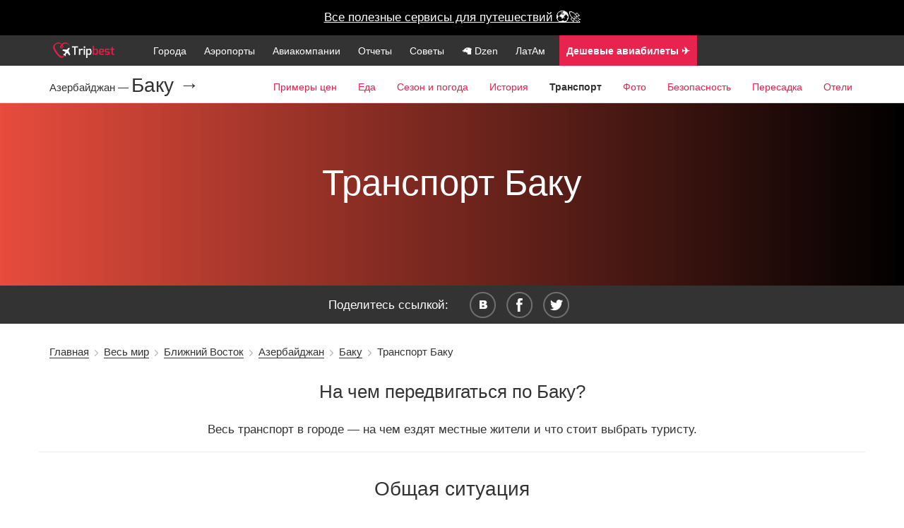

--- FILE ---
content_type: text/html; charset=UTF-8
request_url: https://www.tripbest.ru/world/middle-east/azerbaijan/baku/transport_bak.php
body_size: 19213
content:

<!--

-->

<!DOCTYPE html>
<html lang="en">

    <head>
        <meta charset="utf-8">
        <meta http-equiv="X-UA-Compatible" content="IE=edge">


        <meta name="apple-itunes-app" content="app-id=1317534997">

        <meta name="viewport" content="width=device-width, initial-scale=1">
            <title>Транспорт Баку &mdash; фото, описание и отзывы 2026</title>
    <meta name="description" content="Информация и фото всех видов транспорта в Баку. Как передвигаться, какие есть виды транспорта и можно ли гулять пешком.">
    <meta name="keywords" content="Баку, Баку транспорт, как передвигаться в Баку, на чем передвигаться в Баку, метро Баку, как перемещаться в Баку, транспорт для туристов, пешком по Баку">
    <meta property="og:title" content="Транспорт Баку &mdash; фото, описание и отзывы 2026"/>
    <meta property="og:site_name" content="Путешествия по миру с www.tripbest.ru"/>
    <meta property="og:description" content="Информация и фото всех видов транспорта в Баку. Как передвигаться, какие есть виды транспорта и можно ли гулять пешком." />
    <meta property="og:type" content="website" />
    <meta property="og:image" content="/img/backgrounds/baku.jpg" />
    <meta property="og:url" content="http://www.tripbest.ru/world/middle-east/azerbaijan/baku/transport_bak.php" />

    <meta name="twitter:card" content="summary_large_image" />
    <meta name="twitter:description" content="Страны и города, аэропорты и авиакомпании, планирование отдыха и бюджета путешествий." />
    <meta name="twitter:title" content="Честно про путешествия" />
    <meta name="twitter:image" content="http://www.tripbest.ru/img/main1.jpg" />

            <link rel="dns-prefetch" href="//ajax.googleapis.com">
        <!--<meta name="viewport" content="width=device-width, initial-scale=1">-->
    <meta name="author" content="Путешествия по миру с www.tripbest.ru">
    <link rel="canonical" href="http://www.tripbest.ru/world/middle-east/azerbaijan/baku/transport_bak.php" />
    <link rel="shortcut icon" href="/favicon.ico" type="image/x-icon">
    <link rel="icon" href="/favicon.ico" type="image/x-icon">
        <!-- Yandex.Metrika counter --><script type="text/javascript"> (function (d, w, c) { (w[c] = w[c] || []).push(function() { try { w.yaCounter27211718 = new Ya.Metrika({ id:27211718, clickmap:true, trackLinks:true, accurateTrackBounce:true, webvisor:true }); } catch(e) { } }); var n = d.getElementsByTagName("script")[0], s = d.createElement("script"), f = function () { n.parentNode.insertBefore(s, n); }; s.type = "text/javascript"; s.async = true; s.src = "https://mc.yandex.ru/metrika/watch.js"; if (w.opera == "[object Opera]") { d.addEventListener("DOMContentLoaded", f, false); } else { f(); } })(document, window, "yandex_metrika_callbacks");</script><noscript><div><img src="https://mc.yandex.ru/watch/27211718" style="position:absolute; left:-9999px;" alt="" /></div></noscript><!-- /Yandex.Metrika counter -->
    	<script>
        (function(i,s,o,g,r,a,m){i['GoogleAnalyticsObject']=r;i[r]=i[r]||function(){
            (i[r].q=i[r].q||[]).push(arguments)},i[r].l=1*new Date();a=s.createElement(o),
            m=s.getElementsByTagName(o)[0];a.async=1;a.src=g;m.parentNode.insertBefore(a,m)
        })(window,document,'script','//www.google-analytics.com/analytics.js','ga');
        ga('create', 'UA-11263159-10', 'auto');
        ga('send', 'pageview');
        setTimeout("ga('send', 'event', 'Non-Bounce', '20_seconds')", 20000);
    </script>
	        <link rel="stylesheet" type="text/css" href="/css/min/full-a8683ba4bb.min.css" />

<link rel="stylesheet" href="/css/lightbox.min.css?v2">


    <style>
        @font-face {
            font-family: 'Metronic';
            src: url("/css/font/metronic_pro_regular.otf");
            font-weight: 400;
        }
        @font-face {
            font-family: 'Metronic';
            src: url("/css/font/metronic_pro_light.otf");
            font-weight: 300;
        }
        @font-face {
            font-family: 'Metronic';
            src: url("/css/font/metronic_pro_semibold.otf");
            font-weight: 600;
        }

        body {
            font-family: 'Metronic', sans-serif;
        }

        html {
            text-rendering: optimizeLegibility !important;
            -webkit-font-smoothing: antialiased !important;
        }
    </style>

    <style>

        @media only screen and (max-width: 700px) {
            .review .swp-gallery a {
                width: 90% !important;
            }
        }

        #new-citynav {
            margin-top: -1px;
        }
        .menu-new, .menu-new li {
            padding-left: 0;
        }
        .menu-new li.menu-logo a {
            padding: 0 20px 0 0;
        }
        .mn-icon img {
            top: -5px;
            position: relative;
        }
        .mn-icon a span {
            font-size: 0.8em;
            display: none;
        }

        .menu-nav {
            position: relative;
        }
        .mn-icon-youtube, .mn-icon-insta {
            position: absolute;
            right: 0;
            top: 5px;
        }
        .mn-icon-insta {
            right: 35px;
        }
        @media only screen and (max-width: 767px) {
            .mn-icon a span {
                display: inline;
            }
            .mn-icon-youtube, .mn-icon-insta {
                position: relative;
                top: 0;
                right: 0;
            }
            .mn-icon img {
                top: -3px;
            }
        }

        .md-centered {
            text-align: center;
        }
        .md-right {
            text-align: right;
        }
        .md-left {
            text-align: left;
        }
        .counter {
            text-align: center;
            font-size: 2.2em;
            color: #ea1e4b;
        }
        .counter-desc {
            text-align: center;
            margin: 0 0 2em 0;
            color: #9e9e9e;
            font-size: 0.9em;
        }
        .counter-in-desc {
            position: absolute;
            color: #9e9e9e;
            font-size: 0.5em;
            font-weight: 300;
        }
        #city-pattern, .bg-pattern {
            background-color: rgba(231, 233, 237, 0.4);
            border-radius: 8px;
        }
        .min-link-app:hover a {
            text-decoration: underline;
            color: #fff !important;
        }
        .min-link-app:hover li  {
            color: #fff !important;
        }
        .min-link-app {
            background: #e8234e;
        }

        .min-link-useful span {
            font-size: 1.1em !important;
            /*margin-top: -3px;*/
            /*position: relative;*/
            /*top: -3px;*/
            display: inline !important;
        }
        .min-link-useful {
            margin-left: 5px;
        }
    </style>
</head>
<body>

    <style>
        .vacation-finder {
            background: black !important;
            height: 50px;
        }
        .vacation-finder a {
            color: #fff;
            background: black !important;
            line-height: 50px;
            height: 50px;
        }
    </style>


    <div class="vacation-finder"><a target="_blank" class="vacation-finder-link" href="/useful/">Все полезные сервисы для путешествий 🌍🚀</a>

<!---->
<!--<div class="vacation-finder"><a target="_blank" class="vacation-finder-link" href="https://destralegal.tp.st/d6HpWtYC">&hearts; Ваш личный онлайн-юрист, чтобы вернуть деньги &hearts;</a>-->


<!--    <div class="vacation-finder"><a target="_blank" class="vacation-finder-link" href="https://cherehapa.tp.st/9eYkm1Do">&hearts; Самая дешевая страховка для путешествий &hearts;</a>-->
<!--        <div class="vacation-desc">Натуральные камни, серебро/золото</div>-->
<!--        <span id="vacation-close">X</span>-->
    </div>

<div class="main-menu-new">
    <div class="container menu-nav">
        <ul class="menu-new">
            <li class="prehamburger">
                <div class="hamburger">
                    <span class="hamburger__top-bun"></span>
                    <span class="hamburger__bottom-bun"></span>
                </div>
            </li>
            <li class="menu-logo">
                                <a href="/"><img height="22" src="/img/logo.png" alt="Сайт о путешествиях"></a>
                            </li>
            <li class="mn-link"><a href="/world/">Города</a></li>
            <li class="mn-link"><a href="/airports/">Аэропорты</a></li>
            <li class="mn-link"><a href="/airlines/">Авиакомпании</a></li>
            <li class="mn-link"><a href="/travel-stories/">Отчеты</a></li>
            <li class="mn-link"><a href="/how-to-self-travel/">Советы</a></li>
            <li class="mn-link"><a target="_blank" href="https://dzen.ru/turnpointhistory">🦙  Dzen</a></li>
            <li class="mn-link"><a href="/latam/">ЛатАм</a></li>
            <li class="mn-link min-link-useful  min-link-app"><a target="_blank" href="https://aviasales.tp.st/Cxe00NBa"><b>Дешевые авиабилеты ✈️</b></a></li>
            <li class="mn-link min-link-useful  min-link-app" style="background: #1F49F1"><a target="_blank" href="/useful/"><b>Экономить️ на путешествиях</b></a></li>
            

                                  
                    </ul>
    </div>
</div>







<div class="wrapper">
<header>


<div id="top-fixed">
    <div id="header-wrap">

        <div id="cd-nav-wrap">
            <div id="logo">
                <a href="/"><img width="170" height="43" src="/img/logo.png" alt="Сайт о путешествиях" /></a>            </div>
        <div id="cd-nav">
            
            <div id="totop">Наверх</div>
            <div id="pre-main-menu" class="">
                <div id="main-menu" class="open-overlay">
                    <div class="toggle">
                        <span>Меню</span>
                        <div class="a"></div>
                        <div class="b"></div>
                        <div class="c"></div>
                    </div>
                </div>
            </div>
        </div>
        </div>
            </div>

</div>
<div id="cont"></div>
    
        <style>
            .topbg, .topbgInner {
                color: #333;
            }
            .topbg h1, .topbgInner h1 {
                font-size: 3em;
                font-weight: 300;
                margin: 1.5em 0 1em;
            }
            .new-citynav-menu-item .current {
                font-weight: bold;
            }
            .transport-color {
                background: #000000;  /* fallback for old browsers */
                background: -webkit-linear-gradient(to right, #e74c3c, #000000);  /* Chrome 10-25, Safari 5.1-6 */
                background: linear-gradient(to right, #e74c3c, #000000); /* W3C, IE 10+/ Edge, Firefox 16+, Chrome 26+, Opera 12+, Safari 7+ */

            }
            .topbgInner h1 {
                margin: 0;
                color: #fff;
                padding: 2.2em 0;
            }
            @media only screen and (max-width: 767px)
            {
                .top-bg-text {
                    margin-top: -2.2em;
                }
            }
        </style>
            <style>
        .new-citynav-menu-item {
            background: #fff; color: #ea1e4b; padding: 0 3px;font-size:1.1em;
        }
        .new-citynav-menu-item a {
            color: #ea1e4b !important;
        }
        .new-citynav-title-country {
            font-size: 15px !important;
            margin-top: 15px !important;
        }
        @media only screen and (max-width: 700px) {
            .new-citynav-title-country {
                margin-top: 0px !important;
            }
        }
    </style>
    <nav id="new-citynav" class="js no-touch svg no-ie7 no-ie8 css-sticky sticky absolute-sticky">
        <div class="new-citynav-wrapper">

            <div class="new-citynav-background"></div>

            <div class="container">
                <div class="new-citynav-content">

                    <div class="new-citynav-title new-citynav-title-country">
                        <a href="http://www.tripbest.ru/./world/middle-east/azerbaijan/" class="new-citynav-title-logo">Азербайджан&nbsp;&mdash;&nbsp;</a>
                    </div>


                    <div class="new-citynav-title">
                        <a href="http://www.tripbest.ru/./world/middle-east/azerbaijan/baku/" class="new-citynav-title-logo">Баку &rarr;</a>
                    </div>


                    <div class="new-citynav-menu">
                        <a href="#new-citynav-menustate" class="new-citynav-mens-anchor new-citynav-mens-anchor-open" id="new-citynav-menustate-open">
                            <span class="new-citynav-mens-anchor-label">Открыть меню</span>
                        </a>
                        <a href="#" class="new-citynav-mens-anchor new-citynav-mens-anchor-close" id="new-citynav-menustate-close">
                            <span class="new-citynav-mens-anchor-label">Закрыть меню</span>
                        </a>

                        <div class="new-citynav-menu-tray menu-tray-float">
                            <ul class="new-citynav-menu-items">


                                
                                    <li class="new-citynav-menu-item">
                                                                                    <a href="http://www.tripbest.ru/./world/middle-east/azerbaijan/baku/prices_bak.php" class="new-citynav-menu-link">Примеры цен</a>
                                                                            </li>

                                
                                    <li class="new-citynav-menu-item">
                                                                                    <a href="http://www.tripbest.ru/./world/middle-east/azerbaijan/baku/food-prices_bak.php" class="new-citynav-menu-link">Еда</a>
                                                                            </li>

                                
                                    <li class="new-citynav-menu-item">
                                                                                    <a href="http://www.tripbest.ru/./world/middle-east/azerbaijan/baku/season_bak.php" class="new-citynav-menu-link">Сезон и погода</a>
                                                                            </li>

                                
                                    <li class="new-citynav-menu-item">
                                                                                    <a href="http://www.tripbest.ru/./world/middle-east/azerbaijan/baku/history_bak.php" class="new-citynav-menu-link">История</a>
                                                                            </li>

                                
                                    <li class="new-citynav-menu-item">
                                                                                    <span class="new-citynav-menu-link current">Транспорт</span>
                                                                            </li>

                                
                                    <li class="new-citynav-menu-item">
                                                                                    <a href="http://www.tripbest.ru/./world/middle-east/azerbaijan/baku/photos_bak.php" class="new-citynav-menu-link">Фото</a>
                                                                            </li>

                                
                                    <li class="new-citynav-menu-item">
                                                                                    <a href="http://www.tripbest.ru/./world/middle-east/azerbaijan/baku/safeness_bak.php" class="new-citynav-menu-link">Безопасность</a>
                                                                            </li>

                                
                                    <li class="new-citynav-menu-item">
                                                                                    <a href="http://www.tripbest.ru/./world/middle-east/azerbaijan/baku/transit-through-baku-bak.php" class="new-citynav-menu-link">Пересадка</a>
                                                                            </li>

                                
                                    <li class="new-citynav-menu-item">
                                                                                    <a href="http://www.tripbest.ru/./world/middle-east/azerbaijan/baku/hotels_bak/" class="new-citynav-menu-link">Отели</a>
                                                                            </li>

                                
                            </ul>
                        </div>

                        <div class="new-citynav-actions new-citynav-actions-center">
                            <div class="new-citynav-action new-citynav-action-mens" aria-hidden="true">
                                <label for="new-citynav-menustate" class="new-citynav-mens">
                                    <span class="new-citynav-mens-chevron"></span>
                                </label>
                            </div>
                                                    </div>

                    </div>
                </div>
            </div>
        </div>
    </nav>
            <div class="topbgInner transport-color">
            <div class="top-bg-text">
            <h1>Транспорт Баку</h1>
                        </div>
        </div>

        </header>
        <div id="social-new">
    <div id="socialTitle">Поделитесь ссылкой:</div>

    <ul class="share">
        <li><a id="vk" rel="nofollow" title="Поделиться во вконтакте" onclick="Share.vkontakte('http://www.tripbest.ru/world/middle-east/azerbaijan/baku/transport_bak.php','Транспорт Баку &mdash; местный транспорт, на чем передвигаться по Баку | #tripbest','http://www.tripbest.ru/img/main1.jpg','Например, ужин на двоих с вином &mdash; &mdash;')">&nbsp;</a></li>
        <li><a id="fb" rel="nofollow" title="Поделиться в фейсбуке" onclick="Share.facebook('http://www.tripbest.ru/world/middle-east/azerbaijan/baku/transport_bak.php','Транспорт Баку &mdash; местный транспорт, на чем передвигаться по Баку | #tripbest','http://www.tripbest.ru/img/main1.jpg','Например, ужин на двоих с вином &mdash; &mdash;')">&nbsp;</a></li>
        <li><a id="tw" rel="nofollow" title="Поделиться в твитере" onclick="Share.twitter('http://www.tripbest.ru/world/middle-east/azerbaijan/baku/transport_bak.php','Транспорт Баку &mdash; местный транспорт, на чем передвигаться по Баку | #tripbest','http://www.tripbest.ru/img/main1.jpg','Например, ужин на двоих с вином &mdash; &mdash;')">&nbsp;</a></li>
    </ul>
    <div class="clear"></div>

</div>
<style>
    #social-new {
        position: relative;
        text-align: center;
        background: #333333;
        width: 100%;
        padding: 0.5em 0;
        font-weight: 300;
        color: #fff;
    }
</style>        <div id="breadcrumbs" class="breadcrumbs">
            <div class="container">
                <div id="crumbs" xmlns:v="http://rdf.data-vocabulary.org/#"><span typeof="v:Breadcrumb"><a rel="v:url" property="v:title" href="http://www.tripbest.ru/">Главная</a></span>&nbsp;&nbsp;<img src="/img/breadcrumbSep.png" width="5px" height="9px" alt=""/>&nbsp;&nbsp;<span typeof="v:Breadcrumb"><a rel="v:url" property="v:title" href="http://www.tripbest.ru/./world/" title="Просмотреть все записи в рубрике &laquo;Весь мир&raquo;">Весь мир</a></span>&nbsp;&nbsp;<img src="/img/breadcrumbSep.png" width="5px" height="9px" alt=""/>&nbsp;&nbsp;<span typeof="v:Breadcrumb"><a rel="v:url" property="v:title" href="http://www.tripbest.ru/./world/middle-east/" title="Просмотреть все записи в рубрике &laquo;Ближний Восток&raquo;">Ближний Восток</a></span>&nbsp;&nbsp;<img src="/img/breadcrumbSep.png" width="5px" height="9px" alt=""/>&nbsp;&nbsp;<span typeof="v:Breadcrumb"><a rel="v:url" property="v:title" href="http://www.tripbest.ru/./world/middle-east/azerbaijan/" title="Просмотреть все записи в рубрике &laquo;Азербайджан&raquo;">Азербайджан</a></span>&nbsp;&nbsp;<img src="/img/breadcrumbSep.png" width="5px" height="9px" alt=""/>&nbsp;&nbsp;<span typeof="v:Breadcrumb"><a rel="v:url" property="v:title" href="http://www.tripbest.ru/./world/middle-east/azerbaijan/baku/" title="Просмотреть все записи в рубрике &laquo;Баку&raquo;">Баку</a></span>&nbsp;&nbsp;<img src="/img/breadcrumbSep.png" width="5px" height="9px" alt=""/>&nbsp;&nbsp;<span class="current">Транспорт Баку</span></div>            </div>
        </div>

        <div id="breadcrumbs" class="breadcrumbs-mobile">
            <div class="container">
                <a href="http://www.tripbest.ru/./world/middle-east/azerbaijan/baku/">&larr; Баку</a>            </div>
        </div>

<div class="container">

    <style>
        .container p {
            margin: 0 0 15px 0;
        }
    </style>
    <div class="row">

        <div class="content-title">
            <h2>На чем передвигаться по Баку?</h2>
            <div>Весь транспорт в городе &mdash; на чем ездят местные жители и что стоит выбрать туристу.</div>
            <hr/>
        </div>


    </div>


                    <div class="row">
                <div class="col-md-12">
                    <h3>Общая ситуация</h3>
                    Городской транспорт в Баку предлагает разнообразные возможности для передвижения туристам. В городе доступны автобусы, троллейбусы, такси, метро и такси-байкинг.<br/><br/>Метро является наиболее удобным и быстрым способом передвижения по Баку. Оно проходит через все основные районы города и связывает исторические достопримечательности, места отдыха и деловые районы. Метро Баку открыто с 6:00 до 00:00 и предлагает комфортные и безопасные путешествия по приемлемым ценам.<br/><br/>Автобусы и троллейбусы также являются популярными средствами городского транспорта. Они охватывают большую часть города и предлагают разнообразные маршруты для удобства туристов. Это более доступный и бюджетный способ передвижения, но требующий некоторой ориентации и знания остановок.<br/><br/>Такси является наиболее удобным и быстрым вариантом передвижения для туристов. В Баку множество такси предлагает свои услуги, включая местные такси и междугородние компании. При необходимости можно использовать и приложения для заказа такси.<br/><br/>Такси-байкинг - это новый и экологически чистый вид передвижения, который стал популярным в Баку. Здесь туристы могут взять велосипед в аренду и исследовать город на своей скорости, наслаждаясь прекрасными видами и атмосферой Баку.<br/><br/>В целом, городской транспорт в Баку обеспечивает удобную и доступную транспортную систему для туристов, позволяя им передвигаться по городу, наслаждаться достопримечательностями и общаться с местными жителями без проблем.
                                    </div>
                            </div>
        

    
    <br/><br/>
<div class="row" style="text-align: center">
    <style>
        .hrad {
            border: none;
            height: 15px;
            background-image: linear-gradient(to right, red, orange, yellow, green, blue, indigo, violet);
        }
    </style>
    <hr class="hrad" />
    <h4><a target="_blank" href="https://trip.tp.st/EaWVKrUW">Бронируйте отели картой МИР</a></h4>
    <div>
        <div>Выбирайте отели по всей планете и бронируйте картой МИР в любой части света</div>
        <div style="color: gray; font-size: 0.9em;">Сингапуро-китайский аналог booking.com теперь принимает оплату картой МИР. <br/></div>
        <br/>
        
        <a class="btn btn-go" target="_blank" href="https://trip.tp.st/EaWVKrUW">
            Перейти к бронированию
        </a>
        <br/>
        <br/><br/>
        <h4>И еще секундочку...</h4>
        <div style="text-align: center; margin: 0 20%;">Сэкономьте в вашей поездке по максимум &mdash; посмотрите подборку сервисов в путешествиях на все случаи жизни и выберите самое лучшее: отели, авиабилеты, круизы, транспорт и многое другое.</div>
        <br/>
        <a class="btn btn-go" target="_blank" href="/useful/">
            Посмотреть сервисы
        </a>
        <br/>
    </div>
    <hr class="hrad" />
    </div>
<br/><br/>



<style>
    #partnr-title {
        text-align: center;
        font-size: 0.8em;
        color: gray;
        margin: 0 0 5px 0;
    }
    #big-partnr img, #min-partnr img{
        border: 1px solid black;
    }
    @media only screen and (max-width: 719px)
    {
        #big-partnr {
            display: none;
        }
    }
    @media only screen and (min-width: 720px)
    {
        #min-partnr {
            display: none;
        }
    }
</style>




<!-- Yandex.RTB R-A-203260-1 -->






<br/>


            <div class="row">
            <h4>Типы транспорта</h4>
            <style>
                .transport-line {
                    margin-bottom: 2.5em;
                }
                .transportDesc {
                    margin: 5px 0 !important;
                }
                .transport-name {
                    font-size: 1.5em;
                    color: #333;
                }
                .transport-icon {
                    text-align: center;
                }
            </style>

            <div class="row">
                                    
                    <div class="col-md-12 transport-line">
                                                    <div class="col-md-4">
                                <img src="/img/transport/thumb/metro-bak.jpg" style="width: 100%" alt="Метро" />
                            </div>
                        
                        <div class="col-md-8">

                            <div class="transportTitle"><span class="transport-name">Метро</span>&nbsp;<span class="transportPrice">~0.20 AZN</span>&nbsp;<span class="transportPopular">популярен у туристов</span></div>

                            <div class="transportDesc"><span>Метро — наиболее дешёвый способ передвигаться по городу. Будьте внимательны при пересадке: указательные знаки не так-то просто обнаружить; конечный пункт маршрута отображается на дисплее на каждой платформе. На некоторых пересадочных станциях по одной платформе ходят поезда разных линий. В часы пик метро настолько переполнено, что вы можете не попасть в вагон, иногда даже придется пропустить несколько поездов. Фотографировать в метро запрещено, за это могут даже арестовать.</span></div>


                            <div>
                                                            </div>

                        </div>
                    </div>

                                    
                    <div class="col-md-12 transport-line">
                                                    <div class="col-md-4">
                                <img src="/img/transport/thumb/auto-bak.jpg" style="width: 100%" alt="Авто" />
                            </div>
                        
                        <div class="col-md-8">

                            <div class="transportTitle"><span class="transport-name">Авто</span></div>

                            <div class="transportDesc"><span>Дорожный трафик в Баку весьма перегруженный, а стиль вождения здесь — достаточно агрессивный.</span></div>


                            <div>
                                                            </div>

                        </div>
                    </div>

                                    
                    <div class="col-md-12 transport-line">
                                                    <div class="col-md-4">
                                <img src="/img/transport/thumb/taxi-bak.jpg" style="width: 100%" alt="Такси" />
                            </div>
                        
                        <div class="col-md-8">

                            <div class="transportTitle"><span class="transport-name">Такси</span>&nbsp;<span class="transportPrice">~4 AZN</span></div>

                            <div class="transportDesc"><span>Лондонские кэбы не так давно появились и в Баку. Тариф по счётчику составляет 0.70 AZN/км, за поездку по центру вы отдадите 4-10 AZN, если вам надо в аэропорт, цена составит около 14 AZN. Также здесь есть такси с более низкими ценами — Uber.</span></div>


                            <div>
                                                            </div>

                        </div>
                    </div>

                                    
                    <div class="col-md-12 transport-line">
                                                    <div class="col-md-4">
                                <img src="/img/transport/thumb/bus-bak.jpg" style="width: 100%" alt="Автобус" />
                            </div>
                        
                        <div class="col-md-8">

                            <div class="transportTitle"><span class="transport-name">Автобус</span>&nbsp;<span class="transportPrice">~0.20 AZN</span></div>

                            <div class="transportDesc"><span>Автобусы в Баку довезут вас почти до любого места. Маршрут обычно указан на автобусе спереди и справа. Стиль вождения автобусов — очень агрессивный.</span></div>


                            <div>
                                                            </div>

                        </div>
                    </div>

                                    
                    <div class="col-md-12 transport-line">
                                                    <div class="col-md-4">
                                <img src="/img/transport/thumb/walk-bak.jpg" style="width: 100%" alt="Пешком" />
                            </div>
                        
                        <div class="col-md-8">

                            <div class="transportTitle"><span class="transport-name">Пешком</span></div>

                            <div class="transportDesc"><span>Пешком можно прогуляться по старому городу, площади фонтанов, Бакинскому приморскому бульвару, но обойти весь город не получится. По городу построено множество подземных пешеходных переходов. Особенно их много у Бакинского приморского бульвара, они выглядят как вход в метро, часто с эскалаторами. Очень рекомендуется находить эти переходы и переходить дорогу именно по ним.</span></div>


                            <div>
                                                            </div>

                        </div>
                    </div>

                            </div>
                    <!-- Yandex.RTB R-A-203260-2 -->
<!-- Yandex.RTB R-A-203260-2 -->
<script async src="https://an.yandex.ru/system/widget.js"></script>
<script>
    (yaads = window.yaads || []).push({
        id: "203260-3",
        render: "#id-203260-3"
    });
</script>
<div id="id-203260-3"></div>

<br/>
        <style>
.useful-links {
    border:2px solid gold;
    overflow: hidden;
    padding: 1em 0 0 0;
    margin: 2.5em 0 0 0;
}
.useful-links h4 {
    margin: 0;
}
.useful-title {
    text-align: center;
    font-size: 1em;
    color: #333;
    margin: 0 0 1.5em 0;
}
.us-links-category {
    font-size: 0.8em;
    color: #333;
    font-weight: bold;
}
.city-links {
    font-size: 0.9em;
    line-height: 1.2em;
}
.city-links-link {
    margin: 0.5em 0;
}
.city-link-desc {
    font-size: 0.9em;
    color: #333;
}
.gold-bg {
    border: 1px solid gold;
    font-size: 0.9em;
    color: #333;
}
.gold-bg:hover {
    background: #eae5cc;
}

.city-links, .us-links-category {
    padding: 0 10px;
}

.us-thanks {
    font-size: 0.7em;
    text-align: center;
}

.partner-link {
    display: block;
    padding: 5px;
    text-decoration: none;
}
.partner-link img {
    text-align: center;
    max-width: 150px;
    width: 100%;
}
.insta-follow {
    padding: 1em 0;
    background: #F9F9FC;
    text-align: center;
}

.use-link {
    font-size: 1.1em;
    color: #ea1e4b;
    margin-bottom: 0.3em;
}
.use-link a {
    color: #ea1e4b;
    display: block;
}
.use-desc {
    color: #333;
    font-size: 0.9em;
    margin: 0.5em 0;
}
.insta-frineds {
    font-size: 1.2em;
    margin: 0 0 0.5em 0;
}
.use-link-sm {
    font-size: 1em;
}
.quick-links {
    text-align: center;
}
.email-form {
    background: #eae5cc;
    text-align: center;
    padding: 1em 0;
    margin-top: 1.5em;
}
.email-desc {
    font-size: 0.8em;
    margin: 0.3em 0;
}
.email-input {
    padding: 3px;
    min-width: 250px;
}
.red-email {
    border: 2px solid red;
}
.review-remark {
    font-size: 0.7em;
    margin: 0.5em 0 2em 0;
    text-align: center;
}
    .abs-use {
        position: relative;
        height: 150px;
    }
    .email-form-2 {
        margin-top: 0;
        background: #de6161;
        background: -webkit-linear-gradient(to right, #2657eb, #de6161);
        background: linear-gradient(to right, #2657eb, #de6161);
        color: #fff;
        border: 0;
        padding: 1.5em 0;
    }
    .email-form input {
        color: black;
    }
    .email-form .btn-go {
        color: #fff;
    }
    .useful-links-2 {
        padding-top: 0;
        border: 0;
    }
    @media only screen and (max-width: 767px) {

        .abs-use {
            height: 345px;
        }
        #email-form .btn-go {
            margin-top: 7px;
        }
    }
</style>

</div>
        </section>
        </div>
        </div>

        <style>
            .airline-rules {
                font-size: 1.1em;
                line-height: 1.6em;
                cursor: pointer;
                padding: 0 0 0 5px;
            }
        </style>
        
        


                            <div class="container">
            <div class="row">
        <section id="hotel-rates">
        <div class="row">
<br/>

<div class="row useful-links">
    <div class="col-md-12">
        <h4>Минуточку!.. Собираетесь в Баку?</h4>
        <div class="useful-title">Посмотрите наш гид по выживанию в Баку:</div>
    </div>
    <div class="col-md-12 col-xs-12">
        <div class="quick-block col-md-3 col-xs-12 quick-links">
                            <div class="use-link use-link-sm"><a target="_blank" href="./world/middle-east/azerbaijan/baku/">Быстро о главном</a></div>
            
                            <div class="use-link use-link-sm"><a target="_blank" href="./world/middle-east/azerbaijan/baku/places_bak/">Чем заняться</a></div>
            
                            <div class="use-link use-link-sm"><a target="_blank" href="/world/middle-east/azerbaijan/baku/safeness_bak.php">А безопасно ли?</a></div>
            
                            <div class="use-link use-link-sm"><a target="_blank" href="/world/middle-east/azerbaijan/baku/transit-through-baku-bak.php/">Транзит через Баку</a></div>
            
                                </div>
                    <div class="quick-block col-md-3 col-xs-12 ">
                <div class="row">
                    <div class="col-md-4 col-xs-4">
                        <img src="/img/transport/tram.png" style="width: 100%" />
                    </div>
                    <div class="col-md-8 col-xs-8">
                        <div class="use-link"><a href="/world/middle-east/azerbaijan/baku/transport_bak.php" target="_blank">Транспорт Баку</a></div>
                        <div class="use-desc">Вас подвезти? Или как передвигаться по городу</div>
                    </div>
                </div>
            </div>
                            <div class="quick-block col-md-3 col-xs-12 ">
                <div class="row">
                    <div class="col-md-4 col-xs-4">
                        <img src="/img/shopping.png" style="width: 100%" />
                    </div>
                    <div class="col-md-8 col-xs-8">
                                                    <div class="use-link"><a href="/world/middle-east/azerbaijan/baku/prices_bak.php" target="_blank">
                                    Примеры цен на все</a>
                            </div>
                                                                            <div class="use-link"><a href="/world/middle-east/azerbaijan/baku/food-prices_bak.php" target="_blank">
                                    Только про еду</a>
                            </div>
                                                <div class="use-desc">+ много отзывов туристов</div>
                    </div>
                </div>

            </div>
                            <div class="quick-block col-md-3 col-xs-12">
                <div class="row">
                    <div class="col-md-4 col-xs-4">
                        <img src="/img/rain.png" style="width: 100%" />
                    </div>
                    <div class="col-md-8 col-xs-8">
                        <div class="use-link"><a href="/world/middle-east/azerbaijan/baku/season_bak.php" target="_blank">
                                Сезон и погода</a>
                        </div>
                        <div class="use-desc">Вышли в купальнике в -30? Мы предупреждали.</div>
                    </div>
                </div>
            </div>
            </div>
        <div class="col-md-12 col-xs-12">
        <div style="text-align: center; margin: 1em 0; font-weight: bold; font-size: 1.2em;"><a href="/useful/" target="_blank">Как сэкономить</a></div>
    </div>
</div>
<!---->
<!--        <div class="row">-->
<!--            <div class="col-md-12">-->
<!--                <a href="/useful/" class="useful-my" target="_blank">Где искать дешевые авиабилеты и отели?</a>-->
<!--            </div>-->
<!--        </div>-->

        <style>
            .useful-my {
                display: block;
                background: gold;
                padding: 0.5em;
                color: #000;
                font-weight: bold;
            }
        </style>

        <div class="row"><div class="col-md-12 review-remark">А внизу еще отзывы &darr;</div></div>

    

    
            
            <div id="pageDescription">Здесь вы можете ознакомиться со всеми видами транспорта в Баку. Какой бывает транспорт, как добраться до туристических достопримечательностей и какой способ передвижения оптимальный.</div>
                <div class="backlink"><a href="http://www.tripbest.ru/./world/middle-east/azerbaijan/baku/">Путеводитель по Баку</a></div>
                <div id="bottomMenu"><ul>

                            <li><a href="http://www.tripbest.ru/./world/middle-east/azerbaijan/baku/prices_bak.php">Примеры цен</a></li>
                            <li><a href="http://www.tripbest.ru/./world/middle-east/azerbaijan/baku/season_bak.php">Сезон и погода</a></li>
                            <li><a href="http://www.tripbest.ru/./world/middle-east/azerbaijan/baku/photos_bak.php">Фотогалерея</a></li>
                            <li><a href="http://www.tripbest.ru/./world/middle-east/azerbaijan/baku/safeness_bak.php">Безопасность</a></li>
                    </ul></div>

        </div>
    </div>
<!--[if lt IE 9]>
<script src="//cdnjs.cloudflare.com/ajax/libs/html5shiv/3.7.2/html5shiv.min.js"></script>
<![endif]-->
<!-- Core CSS file -->
<link rel="stylesheet" href="/css/min/swp.min.css">
<style>
    .pswp__caption__center {
        text-align: center;
        max-width: 900px;
    }
</style>
<script src="/js/photoswipe.js"></script>
<script src="/js/photoswipe-ui-default.js"></script>

<div id="gallery" class="pswp" tabindex="-1" role="dialog" aria-hidden="true">
    <div class="pswp__bg"></div>

    <div class="pswp__scroll-wrap">
        <div class="pswp__container">
            <div class="pswp__item"></div>
            <div class="pswp__item"></div>
            <div class="pswp__item"></div>
        </div>
        <div class="pswp__ui pswp__ui--hidden">
            <div class="pswp__top-bar">
                <div class="pswp__counter"></div>
                <button class="pswp__button pswp__button--close" title="Закрыть (Esc)"></button>
                <button class="pswp__button pswp__button--share" title="Поделиться"></button>
                <button class="pswp__button pswp__button--fs" title="Полный экран"></button>
                <button class="pswp__button pswp__button--zoom" title="Приблизить/отдалить"></button>
                <div class="pswp__preloader">
                    <div class="pswp__preloader__icn">
                        <div class="pswp__preloader__cut">
                            <div class="pswp__preloader__donut"></div>
                        </div>
                    </div>
                </div>
            </div>
            <div class="pswp__loading-indicator"><div class="pswp__loading-indicator__line"></div></div>
            <button class="pswp__button pswp__button--arrow--left" title="Предыдущее (стрелка влево)"></button>
            <button class="pswp__button pswp__button--arrow--right" title="Следующее (стрелка вправо)"></button>
            <div class="pswp__caption">
                <div class="pswp__caption__center">
                </div>
            </div>
        </div>
    </div>
</div>
<script src="/js/swp.js"></script>

        </div>
    
</div>



    <footer id="footer" class="content-block-nopad">
        <div class="container footer-1-1">
            <div class="row">

                <div class="col-md-8 col-sm-8 col-xs-12">
                    <div class="row">
                        <div class="col-md-5 col-sm-6 col-xs-12 footer-links-wrap">
                            <div class="footer-links-title">
                                Гид по миру<hr>
                            </div>

                            <div class="footer-links-list-wrap">
                                <ul class="footer-links-list">
                                    <li><a href="/world/"><span>Весь мир</span></a></li>
                                    <li><a href="/world/europe/"><span>Европа</span></a></li>
                                    <li><a href="/world/asia/"><span>Азия</span></a></li>
                                    <li><a href="/world/middle-east/"><span>Ближний Восток</span></a></li>
                                </ul>
                            </div>
                        </div>
                        <div class="col-md-5 col-sm-6 col-xs-12 footer-links-wrap">
                            <div class="footer-links-title">
                                Справочник<hr>
                            </div>
                            <div class="footer-links-list-wrap">
                                <ul class="footer-links-list">
                                    <li><a href="/airports/"><span>Аэропорты мира</span></a></li>
                                    <li><a href="/travel-stories/my-first-self-travel-experience.php"><span>Как начать?</span></a></li>
                                    <li><a href="/travel-stories/"><span>Отчеты о поездках</span></a></li>
                                    <li><a href="/how-to-self-travel/"><b><span>Как путешествовать?</span></b></a></li>
                                </ul>
                            </div>
                        </div>
                    </div>
                </div>

                <div class="col-md-4 col-sm-4 col-xs-12">

                    <div class="footer-share-title">
                        <a style="color: #fff;" href="/useful/" target="_blank" rel="nofollow"><b>Экономьте на путешествиях</b></a>
                    </div>
                    <div class="footer-share-title">
                        <a style="color: #fff;" target="_blank" href="https://tripbest.me">tripbest.me</a>
                    </div>

                    <br/>
                    <div class="footer-share-title">
                        <a style="color: #fff;" target="_blank" href="https://dzen.ru/turnpointhistory">Подпишитесь на наш новый проект <b>в Дзене!</b></a>
                    </div>

                    

                      
                    <br/><br/>

                    <div>Есть вопросы? &mdash; <a style="color: #fff;" href="mailto:adv@tripbest.ru" target="_blank">adv@tripbest.ru</a></div>

                    <div id="logogray"><img src="/img/main/logo_gray.png" width="160" height="40" /></div>
                </div>

            </div><!-- /.row -->
            <div class="row">

                <div id="copyright">2014 &mdash; 2026 &copy; www.tripbest.ru &mdash; путешествия, <a href="http://www.tripbest.ru">гид по городам</a><br/>
                    90% ответов для 90% туристов</div>
            </div>
        </div>
    </footer>




<script src="/js/bcp/jquery.min.js"></script>

<script src="/js/jquery.unveil.js"></script>
<script src="/js/main.js"></script>

<script src="/js/lightbox.min.js"></script>



</footer>





    <script src="/js/jquery.autocomplete.min.js"></script>


        <script>
        $(function() {

            $(".new-citynav-actions").click(function() {

                $("#new-citynav").toggleClass("openTray");

            });

            $(".price-example-photos-link").click(function(){

                var $this = $(this);

                $this.parents(".row").next().find(".hidden-reviews").toggle();

                var text = $this.find("span").text();
                if(text == "Показать отзывы") {
                    text = "Скрыть отзывы";
                    ga('send', 'event', 'Reviews', 'Show-review-food');
                }
                else
                    text = "Показать отзывы";
                $this.find("span").text(text);

            });

            $("#city-autocomplete-form").submit(function(){

                var citycode = $("#city-autocomplete-code").val();
                var cityname = $("#city-autocomplete").val();

                                ga('send', 'event', 'Autocomplete', cityname);
                
                $.ajax({
                    url: "/api/",
                    data: "action=getCityLinkByCode&cityCode="+citycode+"&cityName="+cityname
                }).done(function(e) {

                    if(e.success == 1) {
                        if (!e.link.trim()) {

                            $("#city-autocomplete").val(e.name).addClass("city-autocomplete-error");
                            $("#city-autocomplete-code").val(e.code);

                        }
                        else {
                            window.location.replace(e.link);
                        }

                    }
                    else {
                        console.log('not yeap');
                    }

                });

                return false;
            });

            var countries = [
                                { value: 'Абу-Даби', data: 'AUH' },
                                { value: 'Агадир', data: 'AGA' },
                                { value: 'Агра', data: 'AGR' },
                                { value: 'Адана', data: 'ADA' },
                                { value: 'Аддис-Абеба', data: 'ADD' },
                                { value: 'Аделаида', data: 'ADL' },
                                { value: 'Айя-Напа', data: 'CY1' },
                                { value: 'Алания', data: 'GZP' },
                                { value: 'Аликанте', data: 'ALC' },
                                { value: 'Алматы', data: 'ALA' },
                                { value: 'Амман', data: 'AMM' },
                                { value: 'Амстердам', data: 'AMS' },
                                { value: 'Андорра-ла-Велья', data: 'ALV' },
                                { value: 'Анталия', data: 'AYT' },
                                { value: 'Антананариву', data: 'TNR' },
                                { value: 'Антверпен', data: 'ANR' },
                                { value: 'Астана', data: 'TSE' },
                                { value: 'Асунсьон', data: 'ASU' },
                                { value: 'Афины', data: 'ATH' },
                                { value: 'Ахмадабад', data: 'AMD' },
                                { value: 'Ашхабад', data: 'ASB' },
                                { value: 'Баган', data: 'BPE' },
                                { value: 'Баку', data: 'BAK' },
                                { value: 'Бали', data: 'ID1' },
                                { value: 'Бангалор', data: 'BLR' },
                                { value: 'Бангкок', data: 'BKK' },
                                { value: 'Бандар-Сери-Бегаван', data: 'BWN' },
                                { value: 'Бари', data: 'BRI' },
                                { value: 'Барранкилья', data: 'BAQ' },
                                { value: 'Барселона', data: 'BCN' },
                                { value: 'Батуми', data: 'BUS' },
                                { value: 'Бейрут', data: 'BEY' },
                                { value: 'Белград', data: 'BEG' },
                                { value: 'Белиз Сити', data: 'BZE' },
                                { value: 'Белу-Оризонти', data: 'BHZ' },
                                { value: 'Берген', data: 'BGO' },
                                { value: 'Берлин', data: 'BER' },
                                { value: 'Берн', data: 'BRN' },
                                { value: 'Бильбао', data: 'BIO' },
                                { value: 'Бишкек', data: 'FRU' },
                                { value: 'Богота', data: 'BOG' },
                                { value: 'Болонья', data: 'BLQ' },
                                { value: 'Боракай', data: 'MPH' },
                                { value: 'Бордо', data: 'BOD' },
                                { value: 'Бостон', data: 'BOS' },
                                { value: 'Бразилиа', data: 'BSB' },
                                { value: 'Братислава', data: 'BTS' },
                                { value: 'Брашов', data: 'XHV' },
                                { value: 'Брест', data: 'BQT' },
                                { value: 'Бриджтаун', data: 'BGI' },
                                { value: 'Брисбен', data: 'BNE' },
                                { value: 'Брно', data: 'BRQ' },
                                { value: 'Брюгге', data: 'BE1' },
                                { value: 'Брюгге', data: 'BRG' },
                                { value: 'Брюссель', data: 'BRU' },
                                { value: 'Будапешт', data: 'BUD' },
                                { value: 'Будва', data: 'ME1' },
                                { value: 'Букараманга', data: 'BGA' },
                                { value: 'Бургас', data: 'BOJ' },
                                { value: 'Бурса', data: 'YEI' },
                                { value: 'Бухарест', data: 'BUH' },
                                { value: 'Буэнос-Айрес', data: 'BUE' },
                                { value: 'Бхопал', data: 'BHO' },
                                { value: 'Валенсия', data: 'ES1' },
                                { value: 'Валлетта', data: 'MLA' },
                                { value: 'Вальядолид', data: 'VLL' },
                                { value: 'Ванкувер', data: 'YVR' },
                                { value: 'Варадеро', data: 'VRA' },
                                { value: 'Варанаси', data: 'VNS' },
                                { value: 'Варна', data: 'VAR' },
                                { value: 'Варшава', data: 'WAW' },
                                { value: 'Вашингтон', data: 'WAS' },
                                { value: 'Веллингтон', data: 'WLG' },
                                { value: 'Вена', data: 'VIE' },
                                { value: 'Венеция', data: 'VCE' },
                                { value: 'Верона', data: 'VRN' },
                                { value: 'Виктория', data: 'SC1' },
                                { value: 'Виктория', data: 'YYJ' },
                                { value: 'Виктория', data: 'GD2' },
                                { value: 'Вильнюс', data: 'VNO' },
                                { value: 'Виндзор', data: 'YQG' },
                                { value: 'Виннипег', data: 'YWG' },
                                { value: 'Витебск', data: 'VTJ' },
                                { value: 'Витебск', data: 'VTB' },
                                { value: 'Вроцлав', data: 'WRO' },
                                { value: 'Вунгтау', data: 'VTG' },
                                { value: 'Вьентьян', data: 'VTE' },
                                { value: 'Гаага', data: 'HAG' },
                                { value: 'Гавайи (Гонолулу)', data: 'HNL' },
                                { value: 'Гавана', data: 'UPB' },
                                { value: 'Гавр', data: 'LEH' },
                                { value: 'Галифакс', data: 'YHZ' },
                                { value: 'Гамбург', data: 'HAM' },
                                { value: 'Гамильтон', data: 'YHM' },
                                { value: 'Гамильтон', data: 'HLZ' },
                                { value: 'Ганновер', data: 'HAJ' },
                                { value: 'Гвадалахара', data: 'GDL' },
                                { value: 'Гватемала-Сити', data: 'GUA' },
                                { value: 'Гданьск', data: 'GDN' },
                                { value: 'Генуя', data: 'GOA' },
                                { value: 'Гетеборг', data: 'GOT' },
                                { value: 'Гоа', data: 'GOI' },
                                { value: 'Голд-Кост', data: 'OOL' },
                                { value: 'Гонконг', data: 'HKG' },
                                { value: 'Гояния', data: 'GYN' },
                                { value: 'Грац', data: 'GRZ' },
                                { value: 'Гронинген', data: 'GRQ' },
                                { value: 'Гуанчжоу', data: 'CAN' },
                                { value: 'Гуаякиль', data: 'GYE' },
                                { value: 'Гуйлинь', data: 'KWL' },
                                { value: 'Гянджа', data: 'KVD' },
                                { value: 'Далат', data: 'DLI' },
                                { value: 'Дананг', data: 'DAD' },
                                { value: 'Дар-эс-Салам', data: 'DAR' },
                                { value: 'Дели', data: 'DEL' },
                                { value: 'Джайпур', data: 'JAI' },
                                { value: 'Джакарта', data: 'JKT' },
                                { value: 'Джерба', data: 'DJE' },
                                { value: 'Джохор-Бару', data: 'JHB' },
                                { value: 'Дижон', data: 'DIJ' },
                                { value: 'Доха', data: 'DOH' },
                                { value: 'Дрезден', data: 'DRS' },
                                { value: 'Дубай', data: 'DXB' },
                                { value: 'Дублин', data: 'DUB' },
                                { value: 'Дубровник', data: 'DBV' },
                                { value: 'Дунгуань', data: 'XHO' },
                                { value: 'Дурбан', data: 'DUR' },
                                { value: 'Душанбе', data: 'DYU' },
                                { value: 'Дюссельдорф', data: 'DUS' },
                                { value: 'Ереван', data: 'EVN' },
                                { value: 'Женева', data: 'GVA' },
                                { value: 'Жирона', data: 'GRO' },
                                { value: 'Загреб', data: 'ZAG' },
                                { value: 'Задар', data: 'ZAD' },
                                { value: 'Зальцбург', data: 'SZG' },
                                { value: 'Занзибар', data: 'ZNZ' },
                                { value: 'Ибица', data: 'IBZ' },
                                { value: 'Иерусалим', data: 'JRS' },
                                { value: 'Измир', data: 'IZM' },
                                { value: 'Инсбрук', data: 'INN' },
                                { value: 'Иокогама', data: 'YOK' },
                                { value: 'Иркутск', data: 'IKT' },
                                { value: 'Исфахан', data: 'IFN' },
                                { value: 'Йоханнесбург', data: 'JNB' },
                                { value: 'Кагосима', data: 'KOJ' },
                                { value: 'Казань', data: 'KZN' },
                                { value: 'Каир', data: 'CAI' },
                                { value: 'Калгари', data: 'YYC' },
                                { value: 'Кали', data: 'CLO' },
                                { value: 'Калининград', data: 'KGD' },
                                { value: 'Кальяри', data: 'CAG' },
                                { value: 'Кампинас', data: 'CPQ' },
                                { value: 'Канберра', data: 'CBR' },
                                { value: 'Канди', data: 'KDW' },
                                { value: 'Канкун', data: 'CUN' },
                                { value: 'Канны', data: 'CEQ' },
                                { value: 'Каппадокия (Гёреме)', data: 'TR1' },
                                { value: 'Капри', data: 'PRJ' },
                                { value: 'Каракас', data: 'CCS' },
                                { value: 'Карловы Вары', data: 'KLV' },
                                { value: 'Картахена', data: 'CTG' },
                                { value: 'Касабланка', data: 'CAS' },
                                { value: 'Катманду', data: 'KTM' },
                                { value: 'Каунас', data: 'KUN' },
                                { value: 'Квебек', data: 'YQB' },
                                { value: 'Кейптаун', data: 'CPT' },
                                { value: 'Келоуна', data: 'YLW' },
                                { value: 'Кельн', data: 'CGN' },
                                { value: 'Керетаро', data: 'QRO' },
                                { value: 'Киев', data: 'IEV' },
                                { value: 'Килиманджаро', data: 'JRO' },
                                { value: 'Кингстон', data: 'YGK' },
                                { value: 'Кингстон', data: 'KIN' },
                                { value: 'Киото', data: 'UKY' },
                                { value: 'Кисуму', data: 'KIS' },
                                { value: 'Кито', data: 'UIO' },
                                { value: 'Кишинев', data: 'KIV' },
                                { value: 'Клагенфурт', data: 'KLU' },
                                { value: 'Клайпеда', data: 'PLQ' },
                                { value: 'Клуж-Напока', data: 'CLJ' },
                                { value: 'Кобленц', data: 'ZNV' },
                                { value: 'Коимбра', data: 'CBP' },
                                { value: 'Колката', data: 'CCU' },
                                { value: 'Коломбо', data: 'CMB' },
                                { value: 'Констанца', data: 'CND' },
                                { value: 'Конья', data: 'KYA' },
                                { value: 'Копенгаген', data: 'CPH' },
                                { value: 'Кордоба', data: 'ODB' },
                                { value: 'Кортрейк', data: 'KJK' },
                                { value: 'Корфу', data: 'CFU' },
                                { value: 'Кочин', data: 'COK' },
                                { value: 'Краби', data: 'KBV' },
                                { value: 'Крайова', data: 'CRA' },
                                { value: 'Крайстчерч', data: 'CHC' },
                                { value: 'Краков', data: 'KRK' },
                                { value: 'Краснодар', data: 'KRR' },
                                { value: 'Куала-Лумпур', data: 'KUL' },
                                { value: 'Кумамото', data: 'KMJ' },
                                { value: 'Куньмин', data: 'KMG' },
                                { value: 'Куритиба', data: 'BFH' },
                                { value: 'Куршевель', data: 'CVF' },
                                { value: 'Куско', data: 'CUZ' },
                                { value: 'Кутаиси', data: 'KUT' },
                                { value: 'Куэнка', data: 'CUE' },
                                { value: 'Кюрасао Сити', data: 'CUR' },
                                { value: 'Лакхнау', data: 'LKO' },
                                { value: 'Лангкави', data: 'LGK' },
                                { value: 'Ларнака', data: 'LCA' },
                                { value: 'Лас-Вегас', data: 'LAS' },
                                { value: 'Лас-Пальмас-де-Гран-Канария', data: 'LPA' },
                                { value: 'Лейпциг', data: 'LEJ' },
                                { value: 'Ливерпуль', data: 'LPL' },
                                { value: 'Лиепая', data: 'LPX' },
                                { value: 'Лилль', data: 'LIL' },
                                { value: 'Лима', data: 'LIM' },
                                { value: 'Линц', data: 'LNZ' },
                                { value: 'Лион', data: 'LYS' },
                                { value: 'Лиссабон', data: 'LIS' },
                                { value: 'Лозанна', data: 'QLS' },
                                { value: 'Лондон', data: 'LON' },
                                { value: 'Лос-Анджелес', data: 'LAX' },
                                { value: 'Луангпрабанг', data: 'LPQ' },
                                { value: 'Лугано', data: 'LUG' },
                                { value: 'Луксор', data: 'LXR' },
                                { value: 'Львов', data: 'LWO' },
                                { value: 'Льеж', data: 'LGG' },
                                { value: 'Любляна', data: 'LJU' },
                                { value: 'Люцерн', data: 'QLJ' },
                                { value: 'Люцерн', data: 'EML' },
                                { value: 'Мадрид', data: 'MAD' },
                                { value: 'Майами', data: 'MIA' },
                                { value: 'Майнц', data: 'QMZ' },
                                { value: 'Макао', data: 'MFM' },
                                { value: 'Малага', data: 'AGP' },
                                { value: 'Мале', data: 'MLE' },
                                { value: 'Малинди', data: 'MYD' },
                                { value: 'Мальмё', data: 'MMA' },
                                { value: 'Манагуа', data: 'MGA' },
                                { value: 'Манама', data: 'BAH' },
                                { value: 'Мандалай', data: 'MDL' },
                                { value: 'Манила', data: 'MNL' },
                                { value: 'Манчестер', data: 'MAN' },
                                { value: 'Марибор', data: 'MBX' },
                                { value: 'Марракеш', data: 'RAK' },
                                { value: 'Марсель', data: 'MRS' },
                                { value: 'Маскат', data: 'MCT' },
                                { value: 'Маэ', data: 'SEZ' },
                                { value: 'Мванза', data: 'MWZ' },
                                { value: 'Медельин', data: 'MDE' },
                                { value: 'Мекка', data: 'QCA' },
                                { value: 'Мельбурн', data: 'MEL' },
                                { value: 'Менорка', data: 'MAH' },
                                { value: 'Мерида', data: 'MRD' },
                                { value: 'Мехико', data: 'MEX' },
                                { value: 'Милан', data: 'MIL' },
                                { value: 'Минск', data: 'MSQ' },
                                { value: 'Модена', data: 'ZMO' },
                                { value: 'Момбаса', data: 'MBA' },
                                { value: 'Монреаль', data: 'YMQ' },
                                { value: 'Монтевидео', data: 'MVD' },
                                { value: 'Монтего-Бей', data: 'MBJ' },
                                { value: 'Монтеррей', data: 'MTY' },
                                { value: 'Москва', data: 'MOW' },
                                { value: 'Мумбаи', data: 'BOM' },
                                { value: 'Мюнхен', data: 'MUC' },
                                { value: 'Нагасаки', data: 'NGS' },
                                { value: 'Нагоя', data: 'NGO' },
                                { value: 'Нади', data: 'NAN' },
                                { value: 'Найроби', data: 'NBO' },
                                { value: 'Накуру', data: 'NUU' },
                                { value: 'Намюр', data: 'QNM' },
                                { value: 'Намюр', data: 'NAM' },
                                { value: 'Нанаймо', data: 'YCD' },
                                { value: 'Нанкин', data: 'NKG' },
                                { value: 'Нант', data: 'NTE' },
                                { value: 'Наполи', data: 'NAP' },
                                { value: 'Нассау', data: 'NAS' },
                                { value: 'Неаполь', data: 'RRO' },
                                { value: 'Ниигата', data: 'KIJ' },
                                { value: 'Никосия', data: 'NIC' },
                                { value: 'Ницца', data: 'NCE' },
                                { value: 'Новосибирск', data: 'OVB' },
                                { value: 'Нумеа', data: 'NOU' },
                                { value: 'Нью-Йорк', data: 'NYC' },
                                { value: 'Нюрнберг', data: 'NUE' },
                                { value: 'Нячанг', data: 'NHA' },
                                { value: 'Одесса', data: 'ODS' },
                                { value: 'Окинава', data: 'OKA' },
                                { value: 'Окленд', data: 'AKL' },
                                { value: 'Орадя', data: 'OMR' },
                                { value: 'Ораньестад', data: 'AUA' },
                                { value: 'Орландо', data: 'ORL' },
                                { value: 'Орлеан', data: 'ORE' },
                                { value: 'Осака', data: 'OSA' },
                                { value: 'Осло', data: 'OSL' },
                                { value: 'Остенде', data: 'OST' },
                                { value: 'Остров Миконос', data: 'JMK' },
                                { value: 'Остров Родос', data: 'RHO' },
                                { value: 'Оттава', data: 'YOW' },
                                { value: 'Падуя', data: 'QPA' },
                                { value: 'Палермо', data: 'PMO' },
                                { value: 'Памплона', data: 'PNA' },
                                { value: 'Панама', data: 'PTY' },
                                { value: 'Панган', data: 'phangan' },
                                { value: 'Париж', data: 'PAR' },
                                { value: 'Паттайя', data: 'UTP' },
                                { value: 'Пафос', data: 'PFO' },
                                { value: 'Пекин', data: 'BJS' },
                                { value: 'Перт', data: 'PER' },
                                { value: 'Перуджа', data: 'PEG' },
                                { value: 'Петровац', data: 'petrovac' },
                                { value: 'Пиза', data: 'PSA' },
                                { value: 'Пинанг', data: 'PEN' },
                                { value: 'Плайя-дель-Кармен', data: 'PCM' },
                                { value: 'Пловдив', data: 'PDV' },
                                { value: 'Пномпень', data: 'PNH' },
                                { value: 'Покхара', data: 'PKR' },
                                { value: 'Порт-о-Пренс', data: 'PAP' },
                                { value: 'Порт-Элизабет', data: 'PLZ' },
                                { value: 'Порту', data: 'OPO' },
                                { value: 'Прага', data: 'PRG' },
                                { value: 'Претория', data: 'PRY' },
                                { value: 'Пунта-Кана', data: 'DO1' },
                                { value: 'Пусан', data: 'PUS' },
                                { value: 'Пуэбла', data: 'PBC' },
                                { value: 'Пуэрто-Вальярта', data: 'PVR' },
                                { value: 'Пхукет', data: 'HKT' },
                                { value: 'Пярну', data: 'EPU' },
                                { value: 'Рабат', data: 'RBA' },
                                { value: 'Рас-эль-Хайма', data: 'RKT' },
                                { value: 'Реджайна', data: 'YQR' },
                                { value: 'Рейкьявик', data: 'REK' },
                                { value: 'Ресифи', data: 'REC' },
                                { value: 'Рига', data: 'RIX' },
                                { value: 'Риека', data: 'RJK' },
                                { value: 'Рим', data: 'ROM' },
                                { value: 'Рим', data: 'MZ2' },
                                { value: 'Римини', data: 'RMI' },
                                { value: 'Рио-де-Жанейро', data: 'RIO' },
                                { value: 'Ришикеш', data: 'rishikesh' },
                                { value: 'Рованиеми', data: 'RVN' },
                                { value: 'Розо', data: 'DOM' },
                                { value: 'Роттердам', data: 'RTM' },
                                { value: 'Саламанка', data: 'SLM' },
                                { value: 'Салвадор', data: 'SSA' },
                                { value: 'Салоники', data: 'SKG' },
                                { value: 'Самуи', data: 'USM' },
                                { value: 'Сан-Паулу', data: 'SAO' },
                                { value: 'Сан-Франциско', data: 'CR1' },
                                { value: 'Сан-Франциско', data: 'SFO' },
                                { value: 'Сан-Хуан', data: 'SJU' },
                                { value: 'Санкт-Петербург', data: 'LED' },
                                { value: 'Санто-Доминго', data: 'SDQ' },
                                { value: 'Санторини', data: 'JTR' },
                                { value: 'Сантьяго', data: 'PA6' },
                                { value: 'Сантьяго', data: 'SCL' },
                                { value: 'Санья', data: 'SYX' },
                                { value: 'Саппоро', data: 'SPK' },
                                { value: 'Сарагоса', data: 'ZAZ' },
                                { value: 'Саскатун', data: 'YXE' },
                                { value: 'Себу', data: 'CEB' },
                                { value: 'Севилья', data: 'SVQ' },
                                { value: 'Сен-Тропе', data: 'LTT' },
                                { value: 'Сендай', data: 'SDJ' },
                                { value: 'Сент-Джон', data: 'YSJ' },
                                { value: 'Сент-Джорджес', data: 'GND' },
                                { value: 'Сент-Катаринс', data: 'YCM' },
                                { value: 'Сеул', data: 'SEL' },
                                { value: 'Сиануквиль', data: 'KOS' },
                                { value: 'Сиань', data: 'SIA' },
                                { value: 'Сибиу', data: 'SBZ' },
                                { value: 'Сидзуока', data: 'FSZ' },
                                { value: 'Сидней', data: 'SYD' },
                                { value: 'Сием-Рип', data: 'REP' },
                                { value: 'Сиена', data: 'SAY' },
                                { value: 'Сингапур', data: 'SIN' },
                                { value: 'Сиэтл', data: 'SEA' },
                                { value: 'София', data: 'SOF' },
                                { value: 'Сочи', data: 'AER' },
                                { value: 'Сплит', data: 'SPU' },
                                { value: 'Стамбул', data: 'IST' },
                                { value: 'Стокгольм', data: 'STO' },
                                { value: 'Страсбург', data: 'SXB' },
                                { value: 'Сува', data: 'SUV' },
                                { value: 'Сувон', data: 'SWU' },
                                { value: 'Сурабая', data: 'SUB' },
                                { value: 'Сучжоу', data: 'SZV' },
                                { value: 'Тайбэй', data: 'TPE' },
                                { value: 'Таллин', data: 'TLL' },
                                { value: 'Танжер', data: 'TNG' },
                                { value: 'Таррагона', data: 'QGN' },
                                { value: 'Ташкент', data: 'TAS' },
                                { value: 'Тбилиси', data: 'TBS' },
                                { value: 'Тегеран', data: 'THR' },
                                { value: 'Тегусигальпа', data: 'TGU' },
                                { value: 'Тель-Авив', data: 'TLV' },
                                { value: 'Тиват', data: 'TIV' },
                                { value: 'Тимишоара', data: 'TSR' },
                                { value: 'Тирана', data: 'TIA' },
                                { value: 'Тихуана', data: 'TIJ' },
                                { value: 'Токио', data: 'TYO' },
                                { value: 'Толедо', data: 'XTJ' },
                                { value: 'Торонто', data: 'YTO' },
                                { value: 'Триест', data: 'TRS' },
                                { value: 'Тулуза', data: 'TLS' },
                                { value: 'Тунис', data: 'TUN' },
                                { value: 'Турин', data: 'TRN' },
                                { value: 'Тяньцзинь', data: 'TSN' },
                                { value: 'Удайпур', data: 'UDR' },
                                { value: 'Улан-Батор', data: 'ULN' },
                                { value: 'Улсан', data: 'USN' },
                                { value: 'Уппсала', data: 'QYX' },
                                { value: 'Утрехт', data: 'UTC' },
                                { value: 'Ухань', data: 'WUH' },
                                { value: 'Фантхиет', data: 'PHH' },
                                { value: 'Фес', data: 'FEZ' },
                                { value: 'Флоренция', data: 'FLR' },
                                { value: 'Флорианополис', data: 'FLN' },
                                { value: 'Форталеза', data: 'FOR' },
                                { value: 'Фошань', data: 'FUO' },
                                { value: 'Фрайбург', data: 'QFB' },
                                { value: 'Франкфурт-на-Майне', data: 'FRA' },
                                { value: 'Фредериктон', data: 'YFC' },
                                { value: 'Фуджейра', data: 'FJR' },
                                { value: 'Фукуок', data: 'PQC' },
                                { value: 'Фукуока', data: 'FUK' },
                                { value: 'Фукусима', data: 'FKS' },
                                { value: 'Хагатна', data: 'GUM' },
                                { value: 'Хайдарабад', data: 'HYD' },
                                { value: 'Хайфа', data: 'HFA' },
                                { value: 'Ханой', data: 'HAN' },
                                { value: 'Ханчжоу', data: 'HGH' },
                                { value: 'Харбин', data: 'HRB' },
                                { value: 'Хевиз', data: 'HVZ' },
                                { value: 'Хельсинки', data: 'HEL' },
                                { value: 'Хиросима', data: 'HIJ' },
                                { value: 'Хобарт', data: 'HBA' },
                                { value: 'Хошимин', data: 'SGN' },
                                { value: 'Хургада', data: 'HRG' },
                                { value: 'Цзинань', data: 'TNA' },
                                { value: 'Цюрих', data: 'ZRH' },
                                { value: 'Чеджу', data: 'CJU' },
                                { value: 'Ченнаи', data: 'MAA' },
                                { value: 'Чжэнчжоу', data: 'CGO' },
                                { value: 'Чиангмай', data: 'CNX' },
                                { value: 'Чикаго', data: 'CHI' },
                                { value: 'Чунцин', data: 'CKG' },
                                { value: 'Чэнду', data: 'CTU' },
                                { value: 'Шанхай', data: 'SHA' },
                                { value: 'Шарджа', data: 'SHJ' },
                                { value: 'Шарм-эль-Шейх', data: 'SSH' },
                                { value: 'Штутгарт', data: 'STR' },
                                { value: 'Шэньчжэнь', data: 'SZX' },
                                { value: 'Шэньян', data: 'SHE' },
                                { value: 'Эдинбург', data: 'EDI' },
                                { value: 'Эдмонтон', data: 'YEA' },
                                { value: 'Эйлат', data: 'ETH' },
                                { value: 'Эйндховен', data: 'EIN' },
                                { value: 'Экс-ан-Прованс', data: 'QXB' },
                                { value: 'Эль-Кувейт', data: 'KWI' },
                                { value: 'Эр-Рияд', data: 'RUH' },
                                { value: 'Эстерсунд', data: 'OSD' },
                                { value: 'Янгон', data: 'RGN' },
                                { value: 'Ярославль', data: 'IAR' },
                                { value: 'Яссы', data: 'IAS' },
                            ];

            $('#city-autocomplete').autocomplete({
                lookup: countries,
                autoSelectFirst: true,
                minChars: 1,
                onSelect: function (suggestion) {
                    console.log(suggestion.data);
                    $("#city-autocomplete-code").val(suggestion.data);
                    //alert('You selected: ' + suggestion.value + ', ' + suggestion.data);
                },
                onSearchStart: function() {
                    $("#city-autocomplete-code").val("");
                }
            });
        });
    </script>

<script>

    $(".class-hide-me").click(function() {
        $this = $(this);
        $this.next().fadeToggle();
    });

    $(".show-all-food").click(function() {
        var $this = $(this);

        $this.parents(".airline-meals-class").find(".airline-meal-hide").toggle();
    });

    $(".more-awards-button").click(function() {
        $this = $(this);
        $(".hide-awards").fadeToggle();
    });

    $("#city-difference-form").submit(function(){

        var first = $("#prices-city").val();
        var second = $("#city-autocomplete").val();


        $.ajax({
            url: "/api/",
            data: "action=getDiffPricesLink&first="+first+"&second="+second
        }).done(function(e) {

                console.log(e.success);
                if(e.success == 1) {

                    if (!e.link.trim()) {

                        $("#city-autocomplete").val("").addClass("city-autocomplete-error");
                        //$("#city-autocomplete-code").val(e.code);

                    }
                    else {
                        console.log(e.link);
                        window.location.replace(e.link);
                    }

                }
                else {
                    console.log('not yeap');
                }

            });

        return false;
    });

</script>


<div id="fadebg"></div>


<script src="/js/riveted.min.js"></script>
<script>riveted.init();</script>

<script src="/js/readmore.min.js"></script>

<script>
    $('article').readmore({
        speed: 75,
        lessLink: '<a class="readmore" href="#">&uarr; Свернуть &uarr;</a>',
        collapsedHeight: 400
    });
</script>
<style>
    .readmore {
        margin-top: -2.5em;
        margin-bottom: 3em;
        display: block;
        border-top: 2px solid silver;
        font-size: 1.1em;
        cursor: pointer;
        padding: 1em 0;
    }
</style>




<script>

    var offset = 70;
    var totop = $("#totop");
    var navContainer = $('#pre-main-menu'),
        logoContainer = $("#cd-nav-wrap").find('#logo');

    checkMenu();
    $(window).scroll(function(){
        checkMenu();
    });

    function checkMenu() {

        if( $(window).scrollTop() > offset ) {
            logoContainer.hide();
            totop.show();
            navContainer.addClass("menu-notext");

        } else {
            logoContainer.show();
            totop.hide();
            navContainer.removeClass("menu-notext");
        }

    }

    
    $(".mn-link a").click(function(){
        var href = $(this).attr("href");
        ga('send', 'event', 'new-top-menu', href);
    });

    $(".hamburger").click(function(){
        ga('send', 'event', 'new-top-menu', 'click-apple-hamburger')
    });

    $("#main-menu").click(function(){
        ga('send', 'event', 'Menu', 'Click-NEW-burger')
    });


    $(".useful-links a").click(function(e) {

        var href = $(this).attr("href");
        ga('send', 'event', 'useful-links', href);

    });

    totop.click(function(){
        window.scrollTo({ top: 0, behavior: 'smooth' });
        ga('send', 'event', 'Menu', 'ToTop')
    });


    $("#cityMenu a").click(function(e) {
        var href = $(this).attr("href");
        ga('send', 'event', 'HeaderMenu', href);
    });

    
    $(function() {

        $('.hamburger').click (function(){
            //$("html, body").animate({ scrollTop: 0 });
            $(this).toggleClass('open');
            $(".wrapper").toggle();
            $("footer").toggle();
            $(".main-menu-new").toggleClass('openMenu');
        });

        $('#get-google').click (function(){
            $("#android-email").show();
        });


        $("#goCityWalks").click (function(){
            ga('send', 'event', 'GoCityWalks', 'App');
        });


        $("#app-close span").click(function(){

            var $this = $(this);
            var parent = $this.parent();
            $.ajax({
                type: "POST",
                url: "/api/",
                data: "action=no-show-app&set=1",
                success: function(data)
                {
                    if(data.success == 1) {
                        setTimeout(
                            function()
                            {
                                $("#app-notice").fadeOut().hide();
//                                parent.html("").fadeOut();
//                                parent.hide();

                                ga('send', 'event', 'CloseAppScreen', 'App');

                            }, 500);
                    }
                    else {
                        $this.html("Произошла какая-то ошибка :(");
                    }
                }
            });

        });


        $("#expert-close-X").click(function(){

            var $this = $(this);
            $.ajax({
                type: "POST",
                url: "/api/",
                data: "action=no-show-expert&set=1",
                success: function(data)
                {
                    if(data.success == 1) {
                        setTimeout(
                            function()
                            {
                                $("#expert-notice").fadeOut().hide();
                            }, 500);
                    }

                    $("#expert-notice").fadeOut().hide();
                }
            });

        });

        $("#expert-close").click(function(){

            var $this = $(this);
            $.ajax({
                type: "POST",
                url: "/api/",
                data: "action=no-show-expert&set=1",
                success: function(data)
                {
                    if(data.success == 1) {
                        setTimeout(
                            function()
                            {
                                $("#expert-notice").fadeOut().hide();
                            }, 500);
                    }

                    $("#expert-notice").fadeOut().hide();
                }
            });

        });

        $("#vacation-close").click(function(){

            var $this = $(this);
            var parent = $this.parent();
            $.ajax({
                type: "POST",
                url: "/api/",
                data: "action=no-show-vacation&set=1",
                success: function(data)
                {
                    if(data.success == 1) {
                        setTimeout(
                            function()
                            {
                                parent.html("").fadeOut();
                                parent.hide();
                            }, 500);
                    }
                    else {
                        $this.html("Произошла какая-то ошибка :(");
                    }
                }
            });

        });


        $("#email-form-android").submit(function(){

            var $this = $(this);
            var input = $(this).find(".email-input");
            var email = input.val();

            var classError = '';
            var error = "";
            var emailFilter = /^[^@]+@[^@.]+\.[^@]*\w\w$/;
            var illegalChars = /[\(\)\<\>\,\ \$\#\*\[\]\%\;\:\\\"\[\]]/;

            if (email == "") {
                error = "Введите вашу почту";
                classError = 'red-email';
            } else if (!emailFilter.test(email)) { //test email for illegal characters
                error = "Введите корректный адрес";
                classError = 'red-email';
            } else if (email.match(illegalChars)) {
                error = "Недопустимые символы :(";
                classError = 'red-email';
            } else {

                $.ajax({
                    type: "POST",
                    url: "/api/index777.php",
                    data: "action=saveAndroidEmail&email="+email, // serializes the form's elements.
                    success: function(data)
                    {
                        if(data.success == 1) {
                            $this.html("Почта добавлена на уведомление о выходе. Спасибо!");
                            $(".insta-frineds").hide();

                            setTimeout(
                                function()
                                {
                                    $this.html("").fadeOut();
                                    $this.hide();

                                    $("#android-in-dev-text").text(" ");

                                }, 5000);
                        }
                        else {
                            $this.html("Простите! Произошла какая-то ошибка :(");
                        }
                    }
                });

                return false;
            }
            input.addClass(classError);
            $("#android-in-dev-text").text(error);


            return false;
        });


        //email-form-android


        $("#email-form").submit(function(){

            var $this = $(this);
            var input = $(this).find(".email-input");
            var email = input.val();

            var classError = '';
            var error = "";
            var emailFilter = /^[^@]+@[^@.]+\.[^@]*\w\w$/;
            var illegalChars = /[\(\)\<\>\,\ \$\#\*\[\]\%\;\:\\\"\[\]]/;

            if (email == "") {
                error = "Введите вашу почту";
                classError = 'red-email';
            } else if (!emailFilter.test(email)) { //test email for illegal characters
                error = "Введите корректный адрес";
                classError = 'red-email';
            } else if (email.match(illegalChars)) {
                error = "Недопустимые символы :(";
                classError = 'red-email';
            } else {

                $.ajax({
                    type: "POST",
                    url: "/api/",
                    data: "action=subscribe&email="+email, // serializes the form's elements.
                    success: function(data)
                    {
                        if(data.success == 1) {
                            $this.html("Вы успешно подписаны. Спасибо!");
                            $(".insta-frineds").hide();

                            setTimeout(
                                function()
                                {
                                    $this.html("").fadeOut();
                                    $this.hide();
                                }, 2000);
                        }
                        else {
                            $this.html("Простите! Произошла какая-то ошибка :(");
                        }
                    }
                });

                return false;
            }
            input.addClass(classError);


            return false;
        });



        $("#crumbs a").click(function(){
            ga('send', 'event', 'Breadcrumbs', 'Click')
        });

        $("#aviatickets-sky").click(function(){
            ga('send', 'event', 'Advert', 'Banner-click')
        });
        //crumbs

            });
</script>




</body></html>
